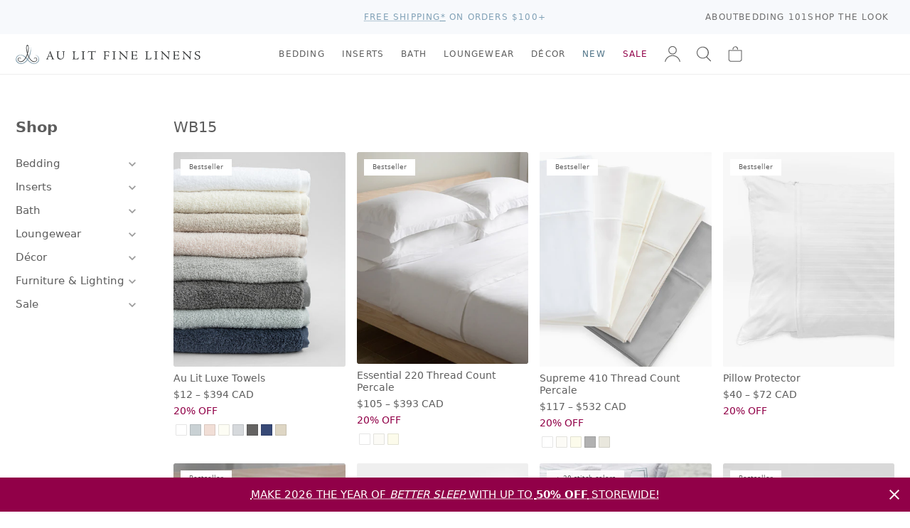

--- FILE ---
content_type: image/svg+xml
request_url: https://www.aulitfinelinens.com/cdn/shop/t/226/assets/icon-instagram.svg?v=140629043765806134781765132781
body_size: -458
content:
<svg height="24" viewBox="0 0 24 24" width="24" xmlns="http://www.w3.org/2000/svg"><path d="m7.8 2h8.4c3.2 0 5.8 2.6 5.8 5.8v8.4a5.8 5.8 0 0 1 -5.8 5.8h-8.4c-3.2 0-5.8-2.6-5.8-5.8v-8.4a5.8 5.8 0 0 1 5.8-5.8m-.2 2a3.6 3.6 0 0 0 -3.6 3.6v8.8c0 1.99 1.61 3.6 3.6 3.6h8.8a3.6 3.6 0 0 0 3.6-3.6v-8.8c0-1.99-1.61-3.6-3.6-3.6zm9.65 1.5a1.25 1.25 0 0 1 1.25 1.25 1.25 1.25 0 0 1 -1.25 1.25 1.25 1.25 0 0 1 -1.25-1.25 1.25 1.25 0 0 1 1.25-1.25m-5.25 1.5a5 5 0 0 1 5 5 5 5 0 0 1 -5 5 5 5 0 0 1 -5-5 5 5 0 0 1 5-5m0 2a3 3 0 0 0 -3 3 3 3 0 0 0 3 3 3 3 0 0 0 3-3 3 3 0 0 0 -3-3z"/></svg>

--- FILE ---
content_type: image/svg+xml
request_url: https://www.aulitfinelinens.com/cdn/shop/t/226/assets/icon-plus.svg?v=75020090759309629421765132781
body_size: -649
content:
<svg height="24" viewBox="0 -960 960 960" width="24" xmlns="http://www.w3.org/2000/svg"><path d="m440-440h-240v-80h240v-240h80v240h240v80h-240v240h-80z"/></svg>